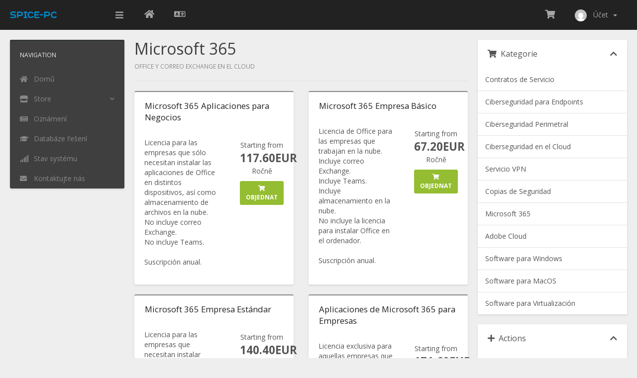

--- FILE ---
content_type: text/html; charset=utf-8
request_url: https://areadeclientes.spice-pc.com/index.php?rp=%2Fstore%2Fmicrosoft-365&language=czech
body_size: 6973
content:
<!DOCTYPE html>
<html lang="en">
    <head>
        <meta charset="utf-8" />
        <meta http-equiv="X-UA-Compatible" content="IE=edge">
        <meta name="viewport" content="width=device-width, initial-scale=1">
        <title>Nákupní Košík - SPICE-PC</title>

        <link href="https://fonts.googleapis.com/css2?family=Open+Sans:ital,wght@0,300;0,400;0,700;1,300;1,400;1,700&amp;display=swap" rel="stylesheet">
<!-- <link href="/assets/css/fontawesome-all.min.css" rel="stylesheet"> -->
<link href="/templates/swiftmodders/css/swiftmodders.css?v=d41d8c" rel="stylesheet">
<script type="6b31ed2be53df7cd348b50f0-text/javascript">
    var csrfToken = 'a2d3dfc19737acf76c278adfe9e4722fb9049107',
        markdownGuide = 'Markdown Guide',
        locale = 'en',
        saved = 'saved',
        saving = 'autosaving',
		whmcsBaseUrl = "",
        requiredText = 'Required',
        recaptchaSiteKey = "";
</script>
<script src="/templates/swiftmodders/js/swiftmodders.min.js?v=d41d8c" type="6b31ed2be53df7cd348b50f0-text/javascript"></script>
        
    </head>
    <body data-phone-cc-input="1">
        
        <div class="sm-loading-container">
            <div class="sm-loading">
                <div class="loader">
                    <svg class="circular" viewBox="25 25 50 50">
                        <circle class="path" cx="50" cy="50" r="20" fill="none" stroke-width="2" stroke-miterlimit="10" />
                    </svg>
                </div>
            </div>
        </div>
                    <div id="sm-mmenu-helper">
                <div class="sm-header-container">
                    <div class="sm-header">
                        <div class="sm-brand">
                            <div class="sm-mobile-trigger"><a href="#sm-nav"><i class="fas" aria-hidden="true"></i></a></div>
                            <div class="sm-logo"><a href="/"><img class="img-responsive" src="https://areadeclientes.spice-pc.com/templates/swiftmodders/img/logo-color.png" alt="SPICE-PC"></a></div>
                                                            <div class="sm-trigger"><a class="menu-handler"><i class="fas fa-bars"></i></a></div>                                                    </div>
                        <div class="sm-options">
                            <ul class="pull-left sm-option-menu">
                                <li class="sm-website"><a href="https://www.spice-pc.com" data-toggle="tooltip" data-placement="bottom" title="Back to SPICE-PC"><i class="fas fa-home"></i> <span class="text">Back to SPICE-PC</span></a></li>
                                                                    <li class="sm-language" data-toggle="tooltip" data-placement="bottom" title="Choose language"><a class="quick-nav" data-toggle="modal" data-target="#languageChooserModal"><i class="far fa-language"></i> <span class="text">Čeština</span></a></li>
                                                            </ul>
                            <ul class="pull-right sm-option-menu">
                                <li class="sm-config dropdown" data-toggle="tooltip" data-placement="bottom" title="Konfigurace"><a class="dropdown-toggle" id="configMenu" data-toggle="dropdown" aria-haspopup="true" aria-expanded="false"><i class="fas fa-cog"></i> <span class="text">Konfigurace</span></a>
                                    <ul class="dropdown-menu dropdown-menu-right" aria-labelledby="configMenu">
                                                                                    <li class="sm-language"><a class="quick-nav" data-toggle="modal" data-target="#languageChooserModal"><i class="far fa-language"></i> Čeština</a></li>
                                                                                <li class="sm-website"><a href="https://www.spice-pc.com"><i class="fas fa-home"></i> Back to Array</a></li>
                                    </ul>
                                </li>
                                                                <li class="sm-cart" data-toggle="tooltip" data-placement="bottom" title="Zobrazit košík"><a href="/cart.php?a=view" class="quick-nav"><i class="fas fa-shopping-cart"></i> <span class="text">Zobrazit košík</span></a></li>
                                    <li menuItemName="Account" class="sm-user dropdown" id="Secondary_Navbar-Account">
        <a  id="userMenu" class="dropdown-toggle" href="#" data-toggle="dropdown" aria-haspopup="true" aria-expanded="false">
            <img src="https://www.gravatar.com/avatar/d41d8cd98f00b204e9800998ecf8427e?s=48&d=mm" alt="" />&nbsp;
            <span>Účet</span>
            &nbsp;<b class="caret"></b>        </a>
                    <ul class="dropdown-menu dropdown-menu-right" aria-labelledby="userMenu">
                            <li menuItemName="Login" id="Secondary_Navbar-Account-Login">
                    <a href="/clientarea.php">
                        						Přihlášení
                                            </a>
                </li>
                            <li menuItemName="Divider" class="dropdown-item nav-divider divider" id="Secondary_Navbar-Account-Divider">
                    <a href="">
                        						-----
                                            </a>
                </li>
                            <li menuItemName="Forgot Password?" id="Secondary_Navbar-Account-Forgot_Password?">
                    <a href="/index.php/password/reset">
                        						Zapomněli jste heslo?
                                            </a>
                </li>
                        </ul>
            </li>
                                                            </ul>
                        </div>
                    </div>
                                    </div>
                                    <div class="sm-page-container">
                                                    <nav class="sm-nav" role="navigation">
                                <div id="sm-nav"><span class="heading">Navigation</span>
                                    <ul id="menu">
                                            <li menuItemName="Home" class="" id="Primary_Navbar-Home">
        <a href="/index.php">
            <i class="fas fa-home"></i>&nbsp;			<span class="menuName">Domů</span>
                                </a>
            </li>
    <li menuItemName="Store" class="has-children" id="Primary_Navbar-Store">
        <a href="#">
            <i class="fas fa-store"></i>&nbsp;			<span class="menuName">Store</span>
                        &nbsp;<b class="caret"></b>        </a>
                    <ul class="sm-dropdown">
				<li class="heading">Store</li>
                            <li menuItemName="Browse Products Services" id="Primary_Navbar-Store-Browse_Products_Services">
                    <a href="/index.php/store">
                        						Browse All
                                            </a>
                </li>
                            <li menuItemName="Shop Divider 1" class="nav-divider" id="Primary_Navbar-Store-Shop_Divider_1">
                    <a href="">
                        						-----
                                            </a>
                </li>
                            <li menuItemName="Contratos de Servicio" id="Primary_Navbar-Store-Contratos_de_Servicio">
                    <a href="/index.php/store/contratos-de-servicio">
                        						Contratos de Servicio
                                            </a>
                </li>
                            <li menuItemName="Ciberseguridad para Endpoints" id="Primary_Navbar-Store-Ciberseguridad_para_Endpoints">
                    <a href="/index.php/store/seguridad-del-puesto-de-trabajo">
                        						Ciberseguridad para Endpoints
                                            </a>
                </li>
                            <li menuItemName="Ciberseguridad Perimetral" id="Primary_Navbar-Store-Ciberseguridad_Perimetral">
                    <a href="/index.php/store/seguridad-perimetral">
                        						Ciberseguridad Perimetral
                                            </a>
                </li>
                            <li menuItemName="Ciberseguridad en el Cloud" id="Primary_Navbar-Store-Ciberseguridad_en_el_Cloud">
                    <a href="/index.php/store/seguridad-en-el-cloud">
                        						Ciberseguridad en el Cloud
                                            </a>
                </li>
                            <li menuItemName="Servicio VPN" id="Primary_Navbar-Store-Servicio_VPN">
                    <a href="/index.php/store/servicio-vpn">
                        						Servicio VPN
                                            </a>
                </li>
                            <li menuItemName="Copias de Seguridad" id="Primary_Navbar-Store-Copias_de_Seguridad">
                    <a href="/index.php/store/seguridad-de-los-datos">
                        						Copias de Seguridad
                                            </a>
                </li>
                            <li menuItemName="Microsoft 365" id="Primary_Navbar-Store-Microsoft_365">
                    <a href="/index.php/store/microsoft-365">
                        						Microsoft 365
                                            </a>
                </li>
                            <li menuItemName="Adobe Cloud" id="Primary_Navbar-Store-Adobe_Cloud">
                    <a href="/index.php/store/adobe">
                        						Adobe Cloud
                                            </a>
                </li>
                            <li menuItemName="Software para Windows" id="Primary_Navbar-Store-Software_para_Windows">
                    <a href="/index.php/store/software-para-windows">
                        						Software para Windows
                                            </a>
                </li>
                            <li menuItemName="Software para MacOS" id="Primary_Navbar-Store-Software_para_MacOS">
                    <a href="/index.php/store/licencias-de-software-sam">
                        						Software para MacOS
                                            </a>
                </li>
                            <li menuItemName="Software para Virtualización" id="Primary_Navbar-Store-Software_para_Virtualización">
                    <a href="/index.php/store/vmware-vsphere">
                        						Software para Virtualización
                                            </a>
                </li>
                        </ul>
            </li>
    <li menuItemName="Announcements" class="" id="Primary_Navbar-Announcements">
        <a href="/index.php/announcements">
            <i class="fas fa-newspaper"></i>&nbsp;			<span class="menuName">Oznámení</span>
                                </a>
            </li>
    <li menuItemName="Knowledgebase" class="" id="Primary_Navbar-Knowledgebase">
        <a href="/index.php/knowledgebase">
            <i class="fas fa-graduation-cap"></i>&nbsp;			<span class="menuName">Databáze řešení</span>
                                </a>
            </li>
    <li menuItemName="Network Status" class="" id="Primary_Navbar-Network_Status">
        <a href="/serverstatus.php">
            <i class="fas fa-signal"></i>&nbsp;			<span class="menuName">Stav systému</span>
                                </a>
            </li>
    <li menuItemName="Contact Us" class="" id="Primary_Navbar-Contact_Us">
        <a href="/contact.php">
            <i class="fas fa-envelope"></i>&nbsp;			<span class="menuName">Kontaktujte nás</span>
                                </a>
            </li>
                                    </ul>
                                </div>
                            </nav>
                                                                                                                                    

<script type="6b31ed2be53df7cd348b50f0-text/javascript" src="/templates/orderforms/swiftmodders_cart/js/scripts.min.js?v=adeb2d"></script><div id="order-standard_cart" class="sm-content-container">
    <div class="sm-content sidebar-active">
        <div class="sm-page-heading">
            <h1>Microsoft 365</h1>
                            <small>Office y correo Exchange en el cloud</small>
                    </div>
                <div class="categories-collapsed visible-xs visible-sm clearfix">
    <div class="form-inline">
        <form>
            <select name="gid" id="gidForm" onchange="if (!window.__cfRLUnblockHandlers) return false; javascript:redirectToCartPage()" class="form-control" data-cf-modified-6b31ed2be53df7cd348b50f0-="">>
                <optgroup label="Product Categories">
                                            <option value="/index.php/store/contratos-de-servicio" >Contratos de Servicio</option>
                                            <option value="/index.php/store/seguridad-del-puesto-de-trabajo" >Ciberseguridad para Endpoints</option>
                                            <option value="/index.php/store/seguridad-perimetral" >Ciberseguridad Perimetral</option>
                                            <option value="/index.php/store/seguridad-en-el-cloud" >Ciberseguridad en el Cloud</option>
                                            <option value="/index.php/store/servicio-vpn" >Servicio VPN</option>
                                            <option value="/index.php/store/seguridad-de-los-datos" >Copias de Seguridad</option>
                                            <option value="/index.php/store/microsoft-365"  selected="selected" >Microsoft 365</option>
                                            <option value="/index.php/store/adobe" >Adobe Cloud</option>
                                            <option value="/index.php/store/software-para-windows" >Software para Windows</option>
                                            <option value="/index.php/store/licencias-de-software-sam" >Software para MacOS</option>
                                            <option value="/index.php/store/vmware-vsphere" >Software para Virtualización</option>
                                    </optgroup>
                <optgroup label="Actions">
                                                                                <option value="/cart.php?a=view" >Zobrazit košík</option>
                </optgroup>
            </select>
        </form>
    </div>
    </div>

<script type="6b31ed2be53df7cd348b50f0-text/javascript">
    function redirectToCartPage() {
        var path = jQuery('#gidForm').val();
        if (path) {
            window.location.href = path;
        }
    }
</script>        <div class="products" id="products">
            <div class="row row-eq-height">                     <div class="col-md-6">
                        <div class="product clearfix" id="product1" data-mh="product">
                            <header> <span id="product1-name">Microsoft 365 Aplicaciones para Negocios</span>  </header>
                            <div class="product-desc">                                     <p id="product1-description"> Licencia para las empresas que sólo necesitan instalar las aplicaciones de Office en distintos dispositivos, así como almacenamiento de archivos en la nube. <br />
No incluye correo Exchange.<br />
No incluye Teams.<br><br />
Suscripción anual.<br />
 </p>
                                                                <ul>
                                                                    </ul>
                            </div>
                            <footer>
                                <div class="product-pricing" id="product1-price">                                                                                     Starting from <br />
                                         <span class="price">117.60EUR</span> <br />
                                                                                    Ročně
                                                                                <br>
                                                                             </div>
                                <a href="/cart.php?a=add&pid=31" class="btn btn-success btn-sm" id="product1-order-button"> <i class="fas fa-shopping-cart"></i> Objednat </a>
                            </footer>
                        </div>
                    </div>
                                                        <div class="col-md-6">
                        <div class="product clearfix" id="product2" data-mh="product">
                            <header> <span id="product2-name">Microsoft 365 Empresa Básico</span>  </header>
                            <div class="product-desc">                                     <p id="product2-description"> Licencia de Office para las empresas que trabajan en la nube. <br />
Incluye correo Exchange.<br />
Incluye Teams.<br />
Incluye almacenamiento en la nube.<br />
No incluye la licencia para instalar Office en el ordenador.<br><br />
Suscripción anual.<br />
 </p>
                                                                <ul>
                                                                    </ul>
                            </div>
                            <footer>
                                <div class="product-pricing" id="product2-price">                                                                                     Starting from <br />
                                         <span class="price">67.20EUR</span> <br />
                                                                                    Ročně
                                                                                <br>
                                                                             </div>
                                <a href="/cart.php?a=add&pid=156" class="btn btn-success btn-sm" id="product2-order-button"> <i class="fas fa-shopping-cart"></i> Objednat </a>
                            </footer>
                        </div>
                    </div>
                     </div>
                <div class="row row-eq-height">                                     <div class="col-md-6">
                        <div class="product clearfix" id="product3" data-mh="product">
                            <header> <span id="product3-name">Microsoft 365 Empresa Estándar</span>  </header>
                            <div class="product-desc">                                     <p id="product3-description"> Licencia para las empresas que necesitan instalar Office en todos los dispositivos, además de correo Exchange, Teams, almacenamiento en la nube, reuniones online y chat.<br><br />
Suscripción anual.<br />
 </p>
                                                                <ul>
                                                                    </ul>
                            </div>
                            <footer>
                                <div class="product-pricing" id="product3-price">                                                                                     Starting from <br />
                                         <span class="price">140.40EUR</span> <br />
                                                                                    Ročně
                                                                                <br>
                                                                             </div>
                                <a href="/cart.php?a=add&pid=32" class="btn btn-success btn-sm" id="product3-order-button"> <i class="fas fa-shopping-cart"></i> Objednat </a>
                            </footer>
                        </div>
                    </div>
                                                        <div class="col-md-6">
                        <div class="product clearfix" id="product4" data-mh="product">
                            <header> <span id="product4-name">Aplicaciones de Microsoft 365 para Empresas</span>  </header>
                            <div class="product-desc">                                     <p id="product4-description"> Licencia exclusiva para aquellas empresas que necesitan instalar las aplicaciones de Office en un Terminal Server (RDP).<br />
No incluye correo Exchange.<br />
No incluye Teams.<br><br />
Suscripción anual.<br />
 </p>
                                                                <ul>
                                                                    </ul>
                            </div>
                            <footer>
                                <div class="product-pricing" id="product4-price">                                                                                     Starting from <br />
                                         <span class="price">171.60EUR</span> <br />
                                                                                    Ročně
                                                                                <br>
                                                                             </div>
                                <a href="/cart.php?a=add&pid=28" class="btn btn-success btn-sm" id="product4-order-button"> <i class="fas fa-shopping-cart"></i> Objednat </a>
                            </footer>
                        </div>
                    </div>
                     </div>
                <div class="row row-eq-height">                                     <div class="col-md-6">
                        <div class="product clearfix" id="product5" data-mh="product">
                            <header> <span id="product5-name">Exchange Online Plan 1</span>  </header>
                            <div class="product-desc">                                     <p id="product5-description"> Correo electrónico Exchange con un buzón de 50 GB por usuario. <br />
Está alojado en la nube de Microsoft y es compatible con los clientes de correo más utilizados. <br><br />
Suscripción anual.<br />
 </p>
                                                                <ul>
                                                                    </ul>
                            </div>
                            <footer>
                                <div class="product-pricing" id="product5-price">                                                                                     Starting from <br />
                                         <span class="price">44.40EUR</span> <br />
                                                                                    Ročně
                                                                                <br>
                                                                             </div>
                                <a href="/cart.php?a=add&pid=55" class="btn btn-success btn-sm" id="product5-order-button"> <i class="fas fa-shopping-cart"></i> Objednat </a>
                            </footer>
                        </div>
                    </div>
                                                        <div class="col-md-6">
                        <div class="product clearfix" id="product6" data-mh="product">
                            <header> <span id="product6-name"> Exchange Online Plan 2</span>  </header>
                            <div class="product-desc">                                     <p id="product6-description"> Correo electrónico Exchange con un buzón de 100 GB por usuario. <br />
Está alojado en la nube de Microsoft y es compatible con los clientes de correo más utilizados. <br><br />
Suscripción anual.<br />
 </p>
                                                                <ul>
                                                                    </ul>
                            </div>
                            <footer>
                                <div class="product-pricing" id="product6-price">                                                                                     Starting from <br />
                                         <span class="price">90.00EUR</span> <br />
                                                                                    Ročně
                                                                                <br>
                                                                             </div>
                                <a href="/cart.php?a=add&pid=83" class="btn btn-success btn-sm" id="product6-order-button"> <i class="fas fa-shopping-cart"></i> Objednat </a>
                            </footer>
                        </div>
                    </div>
                     </div>
                <div class="row row-eq-height">                                     <div class="col-md-6">
                        <div class="product clearfix" id="product7" data-mh="product">
                            <header> <span id="product7-name">Microsoft 365 Empresa Estándar Premium</span>  </header>
                            <div class="product-desc">                                     <p id="product7-description"> Licencia exclusiva para aquellas empresas que necesitan instalar las aplicaciones de Office en un Terminal Server (RDP).<br />
Incluye correo Exchange y Teams.<br><br />
Incluye protección avanzada contra ciberamenazas y administración de dispositivos con Intune y Azure Information Protection.<br><br />
Suscripción anual.<br />
 </p>
                                                                <ul>
                                                                    </ul>
                            </div>
                            <footer>
                                <div class="product-pricing" id="product7-price">                                                                                     Starting from <br />
                                         <span class="price">247.20EUR</span> <br />
                                                                                    Ročně
                                                                                <br>
                                                                             </div>
                                <a href="/cart.php?a=add&pid=155" class="btn btn-success btn-sm" id="product7-order-button"> <i class="fas fa-shopping-cart"></i> Objednat </a>
                            </footer>
                        </div>
                    </div>
                                                        <div class="col-md-6">
                        <div class="product clearfix" id="product8" data-mh="product">
                            <header> <span id="product8-name">Microsoft Project Plan 3</span>  </header>
                            <div class="product-desc">                                     <p id="product8-description"> Gestión avanzada de proyectos.<br><br />
Suscripción anual.<br />
 </p>
                                                                <ul>
                                                                    </ul>
                            </div>
                            <footer>
                                <div class="product-pricing" id="product8-price">                                          <span class="price">404.64EUR</span> <br />
                                                                                    Ročně
                                                                                <br>
                                                                             </div>
                                <a href="/cart.php?a=add&pid=176" class="btn btn-success btn-sm" id="product8-order-button"> <i class="fas fa-shopping-cart"></i> Objednat </a>
                            </footer>
                        </div>
                    </div>
                     </div>
                <div class="row row-eq-height">                                     <div class="col-md-6">
                        <div class="product clearfix" id="product9" data-mh="product">
                            <header> <span id="product9-name">Microsoft Visio Plan 2</span>  </header>
                            <div class="product-desc">                                     <p id="product9-description"> Diseño y documentación de instalaciones comerciales e industriales.<br><br />
Suscripción anual.<br />
 </p>
                                                                <ul>
                                                                    </ul>
                            </div>
                            <footer>
                                <div class="product-pricing" id="product9-price">                                          <span class="price">201.60EUR</span> <br />
                                                                                    Ročně
                                                                                <br>
                                                                             </div>
                                <a href="/cart.php?a=add&pid=177" class="btn btn-success btn-sm" id="product9-order-button"> <i class="fas fa-shopping-cart"></i> Objednat </a>
                            </footer>
                        </div>
                    </div>
                                                        <div class="col-md-6">
                        <div class="product clearfix" id="product10" data-mh="product">
                            <header> <span id="product10-name">Copilot para Microsoft 365</span>  </header>
                            <div class="product-desc">                                     <p id="product10-description"> Copilot es la IA de Microsoft<br><br />
Se integra al 100% con Teams, Word, Outlook, PowerPoint, Excel y otras aplicaciones de Microsoft 365.<br><br />
Chat con tecnología IA de Microsoft.<br><br />
Suscripción anual.<br />
 </p>
                                                                <ul>
                                                                    </ul>
                            </div>
                            <footer>
                                <div class="product-pricing" id="product10-price">                                          <span class="price">337.20EUR</span> <br />
                                                                                    Ročně
                                                                                <br>
                                                                             </div>
                                <a href="/cart.php?a=add&pid=215" class="btn btn-success btn-sm" id="product10-order-button"> <i class="fas fa-shopping-cart"></i> Objednat </a>
                            </footer>
                        </div>
                    </div>
                     </div>
                <div class="row row-eq-height">                                     <div class="col-md-6">
                        <div class="product clearfix" id="product11" data-mh="product">
                            <header> <span id="product11-name">Power BI Pro</span>  </header>
                            <div class="product-desc">                                     <p id="product11-description"> Convierte los datos en objetos visuales con herramientas avanzadas de análisis de datos.<br />
Incluye funcionalidades de inteligencia artificial y una herramienta de creación de informes.<br><br />
Suscripción anual.<br />
 </p>
                                                                <ul>
                                                                    </ul>
                            </div>
                            <footer>
                                <div class="product-pricing" id="product11-price">                                          <span class="price">112.80EUR</span> <br />
                                                                                    Ročně
                                                                                <br>
                                                                             </div>
                                <a href="/cart.php?a=add&pid=231" class="btn btn-success btn-sm" id="product11-order-button"> <i class="fas fa-shopping-cart"></i> Objednat </a>
                            </footer>
                        </div>
                    </div>
                                                        <div class="col-md-6">
                        <div class="product clearfix" id="product12" data-mh="product">
                            <header> <span id="product12-name">Power BI Premium</span>  </header>
                            <div class="product-desc">                                     <p id="product12-description"> Esta suscripción permite a los desarrolladores de aplicaciones insertar informes interactivos sin tener que crear sus propios controles y objetos visuales de datos.<br />
Incluye almacenamiento hasta 100 TB.<br><br />
Suscripción anual.<br />
 </p>
                                                                <ul>
                                                                    </ul>
                            </div>
                            <footer>
                                <div class="product-pricing" id="product12-price">                                          <span class="price">270.00EUR</span> <br />
                                                                                    Ročně
                                                                                <br>
                                                                             </div>
                                <a href="/cart.php?a=add&pid=243" class="btn btn-success btn-sm" id="product12-order-button"> <i class="fas fa-shopping-cart"></i> Objednat </a>
                            </footer>
                        </div>
                    </div>
                     </div>
                <div class="row row-eq-height">                  </div>
        </div>
    </div>
</div>
<div class="sm-sidebar hidden-xs hidden-sm"><div menuItemName="Categories" class="panel panel-sidebar">
  <div class="panel-heading">
    <h3 class="panel-title">  <i class="fas fa-shopping-cart"></i>&nbsp;
            
      Kategorie
      
       <i class="fas fa-chevron-up panel-minimise pull-right"></i></h3>
  </div>
    
    <div class="list-group">      <a menuItemName="Contratos de Servicio" href="/index.php/store/contratos-de-servicio" class="list-group-item" id="Secondary_Sidebar-Categories-Contratos_de_Servicio">
        
    Contratos de Servicio
    
     </a>          <a menuItemName="Ciberseguridad para Endpoints" href="/index.php/store/seguridad-del-puesto-de-trabajo" class="list-group-item" id="Secondary_Sidebar-Categories-Ciberseguridad_para_Endpoints">
        
    Ciberseguridad para Endpoints
    
     </a>          <a menuItemName="Ciberseguridad Perimetral" href="/index.php/store/seguridad-perimetral" class="list-group-item" id="Secondary_Sidebar-Categories-Ciberseguridad_Perimetral">
        
    Ciberseguridad Perimetral
    
     </a>          <a menuItemName="Ciberseguridad en el Cloud" href="/index.php/store/seguridad-en-el-cloud" class="list-group-item" id="Secondary_Sidebar-Categories-Ciberseguridad_en_el_Cloud">
        
    Ciberseguridad en el Cloud
    
     </a>          <a menuItemName="Servicio VPN" href="/index.php/store/servicio-vpn" class="list-group-item" id="Secondary_Sidebar-Categories-Servicio_VPN">
        
    Servicio VPN
    
     </a>          <a menuItemName="Copias de Seguridad" href="/index.php/store/seguridad-de-los-datos" class="list-group-item" id="Secondary_Sidebar-Categories-Copias_de_Seguridad">
        
    Copias de Seguridad
    
     </a>          <a menuItemName="Microsoft 365" href="/index.php/store/microsoft-365" class="list-group-item" id="Secondary_Sidebar-Categories-Microsoft_365">
        
    Microsoft 365
    
     </a>          <a menuItemName="Adobe Cloud" href="/index.php/store/adobe" class="list-group-item" id="Secondary_Sidebar-Categories-Adobe_Cloud">
        
    Adobe Cloud
    
     </a>          <a menuItemName="Software para Windows" href="/index.php/store/software-para-windows" class="list-group-item" id="Secondary_Sidebar-Categories-Software_para_Windows">
        
    Software para Windows
    
     </a>          <a menuItemName="Software para MacOS" href="/index.php/store/licencias-de-software-sam" class="list-group-item" id="Secondary_Sidebar-Categories-Software_para_MacOS">
        
    Software para MacOS
    
     </a>          <a menuItemName="Software para Virtualización" href="/index.php/store/vmware-vsphere" class="list-group-item" id="Secondary_Sidebar-Categories-Software_para_Virtualización">
        
    Software para Virtualización
    
     </a>      </div>
    
   </div>
<div menuItemName="Actions" class="panel panel-sidebar">
  <div class="panel-heading">
    <h3 class="panel-title">  <i class="fas fa-plus"></i>&nbsp;
            
      Actions
      
       <i class="fas fa-chevron-up panel-minimise pull-right"></i></h3>
  </div>
    
    <div class="list-group">      <a menuItemName="View Cart" href="/cart.php?a=view" class="list-group-item" id="Secondary_Sidebar-Actions-View_Cart">
     <i class="fas fa-shopping-cart fa-fw"></i>&nbsp;
        
    Zobrazit košík
    
     </a>      </div>
    
   </div>
 </div>

<div class="clear"></div>
<div class="sm-footer">
    <div class="sm-copyright">Copyright &copy; 2026 SPICE-PC. All Rights Reserved.</div>
    </div>
</div>
</div>
<div class="modal fade" id="languageChooserModal" tabindex="-1" role="dialog" aria-hidden="true">
    <div class="modal-dialog">
        <div class="modal-content panel-primary">
            <div class="modal-header panel-heading">
                <button type="button" class="close" data-dismiss="modal"> <span aria-hidden="true">&times;</span> <span class="sr-only">Close</span> </button>
                <h4 class="modal-title"><i class="far fa-language"></i> Choose language</h4>
            </div>
            <div class="modal-body panel-body">
                <div class="row">                     <div class="col-md-4"><a href="/index.php?rp=%2Fstore%2Fmicrosoft-365&language=arabic">العربية</a></div>
                                        <div class="col-md-4"><a href="/index.php?rp=%2Fstore%2Fmicrosoft-365&language=azerbaijani">Azerbaijani</a></div>
                                        <div class="col-md-4"><a href="/index.php?rp=%2Fstore%2Fmicrosoft-365&language=catalan">Català</a></div>
                                        <div class="col-md-4"><a href="/index.php?rp=%2Fstore%2Fmicrosoft-365&language=chinese">中文</a></div>
                                        <div class="col-md-4"><a href="/index.php?rp=%2Fstore%2Fmicrosoft-365&language=croatian">Hrvatski</a></div>
                                        <div class="col-md-4"><a href="/index.php?rp=%2Fstore%2Fmicrosoft-365&language=czech">Čeština</a></div>
                                        <div class="col-md-4"><a href="/index.php?rp=%2Fstore%2Fmicrosoft-365&language=danish">Dansk</a></div>
                                        <div class="col-md-4"><a href="/index.php?rp=%2Fstore%2Fmicrosoft-365&language=dutch">Nederlands</a></div>
                                        <div class="col-md-4"><a href="/index.php?rp=%2Fstore%2Fmicrosoft-365&language=english">English</a></div>
                                        <div class="col-md-4"><a href="/index.php?rp=%2Fstore%2Fmicrosoft-365&language=estonian">Estonian</a></div>
                                        <div class="col-md-4"><a href="/index.php?rp=%2Fstore%2Fmicrosoft-365&language=farsi">Persian</a></div>
                                        <div class="col-md-4"><a href="/index.php?rp=%2Fstore%2Fmicrosoft-365&language=french">Français</a></div>
                                        <div class="col-md-4"><a href="/index.php?rp=%2Fstore%2Fmicrosoft-365&language=german">Deutsch</a></div>
                                        <div class="col-md-4"><a href="/index.php?rp=%2Fstore%2Fmicrosoft-365&language=hebrew">עברית</a></div>
                                        <div class="col-md-4"><a href="/index.php?rp=%2Fstore%2Fmicrosoft-365&language=hungarian">Magyar</a></div>
                                        <div class="col-md-4"><a href="/index.php?rp=%2Fstore%2Fmicrosoft-365&language=italian">Italiano</a></div>
                                        <div class="col-md-4"><a href="/index.php?rp=%2Fstore%2Fmicrosoft-365&language=macedonian">Macedonian</a></div>
                                        <div class="col-md-4"><a href="/index.php?rp=%2Fstore%2Fmicrosoft-365&language=norwegian">Norwegian</a></div>
                                        <div class="col-md-4"><a href="/index.php?rp=%2Fstore%2Fmicrosoft-365&language=portuguese-br">Português</a></div>
                                        <div class="col-md-4"><a href="/index.php?rp=%2Fstore%2Fmicrosoft-365&language=portuguese-pt">Português</a></div>
                                        <div class="col-md-4"><a href="/index.php?rp=%2Fstore%2Fmicrosoft-365&language=romanian">Română</a></div>
                                        <div class="col-md-4"><a href="/index.php?rp=%2Fstore%2Fmicrosoft-365&language=russian">Русский</a></div>
                                        <div class="col-md-4"><a href="/index.php?rp=%2Fstore%2Fmicrosoft-365&language=spanish">Español</a></div>
                                        <div class="col-md-4"><a href="/index.php?rp=%2Fstore%2Fmicrosoft-365&language=swedish">Svenska</a></div>
                                        <div class="col-md-4"><a href="/index.php?rp=%2Fstore%2Fmicrosoft-365&language=turkish">Türkçe</a></div>
                                        <div class="col-md-4"><a href="/index.php?rp=%2Fstore%2Fmicrosoft-365&language=ukranian">Українська</a></div>
                     </div>
            </div>
            <div class="modal-footer panel-footer">
                <button type="button" class="btn btn-default" data-dismiss="modal">Close</button>
            </div>
        </div>
    </div>
</div>
<div id="fullpage-overlay" class="hidden">
    <div class="outer-wrapper">
        <div class="inner-wrapper">
            <img src="/assets/img/overlay-spinner.svg">
            <br>
            <span class="msg"></span>
        </div>
    </div>
</div>
<div class="modal system-modal fade" id="modalAjax" tabindex="-1" role="dialog" aria-hidden="true">
    <div class="modal-dialog">
        <div class="modal-content panel-primary">
            <div class="modal-header panel-heading">
                <button type="button" class="close" data-dismiss="modal"> <span aria-hidden="true">&times;</span> <span class="sr-only">Close</span> </button>
                <h4 class="modal-title">Title</h4>
            </div>
            <div class="modal-body panel-body"> Nahrávání... </div>
            <div class="modal-footer panel-footer">
                <div class="pull-left loader"> <i class="fas fa-circle-notch fa-spin"></i> Nahrávání... </div>
                <button type="button" class="btn btn-default" data-dismiss="modal"> Close </button>
                <button type="button" class="btn btn-primary modal-submit"> Submit </button>
            </div>
        </div>
    </div>
</div>
<form action="#" id="frmGeneratePassword" class="form-horizontal">
    <div class="modal fade" id="modalGeneratePassword">
        <div class="modal-dialog">
            <div class="modal-content panel-primary">
                <div class="modal-header panel-heading">
                    <button type="button" class="close" data-dismiss="modal" aria-label="Close"><span aria-hidden="true">&times;</span></button>
                    <h4 class="modal-title">
                        Generate Password
                    </h4>
                </div>
                <div class="modal-body">
                    <div class="alert alert-danger hidden" id="generatePwLengthError">
                        Please enter a number between 8 and 64 for the password length
                    </div>
                    <div class="form-group">
                        <label for="generatePwLength" class="col-sm-4 control-label">Password Length</label>
                        <div class="col-sm-8">
                            <input type="number" min="8" max="64" value="12" step="1" class="form-control input-inline input-inline-100" id="inputGeneratePasswordLength">
                        </div>
                    </div>
                    <div class="form-group">
                        <label for="generatePwOutput" class="col-sm-4 control-label">Generated Password</label>
                        <div class="col-sm-8">
                            <input type="text" class="form-control" id="inputGeneratePasswordOutput">
                        </div>
                    </div>
                    <div class="row">
                        <div class="col-sm-8 col-sm-offset-4">
                            <button type="submit" class="btn btn-default btn-sm">
                                <i class="fas fa-plus fa-fw"></i>
                                Generate new password
                            </button>
                            <button type="button" class="btn btn-default btn-sm copy-to-clipboard" data-clipboard-target="#inputGeneratePasswordOutput">
                                <img src="/assets/img/clippy.svg" alt="Copy to clipboard" width="15">
                                Copy
                            </button>
                        </div>
                    </div>
                </div>
                <div class="modal-footer">
                    <button type="button" class="btn btn-default" data-dismiss="modal">
                        Close
                    </button>
                    <button type="button" class="btn btn-primary" id="btnGeneratePasswordInsert" data-clipboard-target="#inputGeneratePasswordOutput">
                        Copy to clipboard and Insert
                    </button>
                </div>
            </div>
        </div>
    </div>
</form>

<a href="#top" class="sm-top" title="Back to Top"><i class="far fa-angle-up"></i></a>
<script src="/cdn-cgi/scripts/7d0fa10a/cloudflare-static/rocket-loader.min.js" data-cf-settings="6b31ed2be53df7cd348b50f0-|49" defer></script><script>(function(){function c(){var b=a.contentDocument||a.contentWindow.document;if(b){var d=b.createElement('script');d.innerHTML="window.__CF$cv$params={r:'9c61658efbb5fa14',t:'MTc2OTc4MDU4OQ=='};var a=document.createElement('script');a.src='/cdn-cgi/challenge-platform/scripts/jsd/main.js';document.getElementsByTagName('head')[0].appendChild(a);";b.getElementsByTagName('head')[0].appendChild(d)}}if(document.body){var a=document.createElement('iframe');a.height=1;a.width=1;a.style.position='absolute';a.style.top=0;a.style.left=0;a.style.border='none';a.style.visibility='hidden';document.body.appendChild(a);if('loading'!==document.readyState)c();else if(window.addEventListener)document.addEventListener('DOMContentLoaded',c);else{var e=document.onreadystatechange||function(){};document.onreadystatechange=function(b){e(b);'loading'!==document.readyState&&(document.onreadystatechange=e,c())}}}})();</script><script defer src="https://static.cloudflareinsights.com/beacon.min.js/vcd15cbe7772f49c399c6a5babf22c1241717689176015" integrity="sha512-ZpsOmlRQV6y907TI0dKBHq9Md29nnaEIPlkf84rnaERnq6zvWvPUqr2ft8M1aS28oN72PdrCzSjY4U6VaAw1EQ==" data-cf-beacon='{"version":"2024.11.0","token":"6b295a00317148399c58c1772f08b34e","server_timing":{"name":{"cfCacheStatus":true,"cfEdge":true,"cfExtPri":true,"cfL4":true,"cfOrigin":true,"cfSpeedBrain":true},"location_startswith":null}}' crossorigin="anonymous"></script>
</body>

</html>

--- FILE ---
content_type: text/html; charset=utf-8
request_url: https://areadeclientes.spice-pc.com/index.php?rp=/announcements/twitterfeed
body_size: 287
content:
<a class="twitter-timeline" href="https://twitter.com/" data-height="600" data-chrome="noheader nofooter" data-dnt="true">Tweets by </a>

<script async src="https://platform.twitter.com/widgets.js" charset="utf-8"></script>


<script>
    var observerConfig = { attributes: true, childList: true, subtree: true },
        observerTwitterWidget = new MutationObserver(removeRetweets),
        elementsWaitTimeout = null;

    function removeRetweets() {
        jQuery('#twitter-widget-0')
            .contents()
            .find('.timeline-Tweet--isRetweet')
            .parent('li')
            .remove();
    }

    function addTwitterWidgetObserverWhenNodeAvailable() {
        if (elementsWaitTimeout) {
            clearTimeout(elementsWaitTimeout);
        }

        var targetTwitterWidget = document.getElementById('twitter-widget-0');

        if (!targetTwitterWidget) {
            elementsWaitTimeout = window.setTimeout(addTwitterWidgetObserverWhenNodeAvailable, 500);
            return;
        }

        var targetTimelineTweets = targetTwitterWidget
            .contentWindow
            .document
            .getElementsByClassName('timeline-TweetList')[0];

        if (!targetTimelineTweets) {
            elementsWaitTimeout = window.setTimeout(addTwitterWidgetObserverWhenNodeAvailable, 500);
            return;
        }

        jQuery('#twitter-widget-0').contents().find('head').append('<style>.timeline-Tweet-text {font-size: 18px !important; line-height: 25px !important; margin-bottom: 0px !important;}</style>');

        removeRetweets();

        observerTwitterWidget.observe(targetTimelineTweets, observerConfig);
    }

    addTwitterWidgetObserverWhenNodeAvailable();
</script>


<p>
    Následovat @<a href="https://twitter.com/" target="_blank"></a> pro získání nejnovějších aktualizací, novinek &amp; nabídek
</p>

--- FILE ---
content_type: application/javascript; charset=UTF-8
request_url: https://areadeclientes.spice-pc.com/cdn-cgi/challenge-platform/h/b/scripts/jsd/d251aa49a8a3/main.js?
body_size: 9072
content:
window._cf_chl_opt={AKGCx8:'b'};~function(o6,Aj,AC,Af,AS,At,AM,AR,AF,o1){o6=l,function(B,A,oO,o5,o,z){for(oO={B:306,A:377,o:259,z:432,K:388,G:214,Q:416,U:240,k:181,m:342,Z:282},o5=l,o=B();!![];)try{if(z=parseInt(o5(oO.B))/1+parseInt(o5(oO.A))/2+-parseInt(o5(oO.o))/3+parseInt(o5(oO.z))/4*(-parseInt(o5(oO.K))/5)+-parseInt(o5(oO.G))/6*(-parseInt(o5(oO.Q))/7)+parseInt(o5(oO.U))/8*(-parseInt(o5(oO.k))/9)+parseInt(o5(oO.m))/10*(parseInt(o5(oO.Z))/11),A===z)break;else o.push(o.shift())}catch(K){o.push(o.shift())}}(N,279467),Aj=this||self,AC=Aj[o6(298)],Af={},Af[o6(323)]='o',Af[o6(419)]='s',Af[o6(351)]='u',Af[o6(246)]='z',Af[o6(184)]='n',Af[o6(363)]='I',Af[o6(230)]='b',AS=Af,Aj[o6(223)]=function(B,A,o,z,z8,z7,z6,oN,K,Q,U,Z,s,T,X){if(z8={B:219,A:310,o:254,z:308,K:260,G:251,Q:405,U:260,k:216,m:257,Z:430,s:257,d:189,e:360,T:400,X:335,c:385,H:309,y:288,J:287,x:338,P:397,I:294},z7={B:281,A:400,o:288,z:408,K:294},z6={B:241,A:429,o:346,z:307},oN=o6,K={'fDadC':function(H,J){return J===H},'XUQeX':function(H,J){return H+J},'RCfkz':function(H,J){return J===H},'ucdiX':function(H,J){return J===H},'hawGa':function(H,y){return H(y)},'xUMxm':function(H,y,J,x){return H(y,J,x)},'RXmew':function(H,J){return H===J},'zAUXI':oN(z8.B),'aKhHk':function(H,y,J){return H(y,J)},'fteqI':function(H,y,J){return H(y,J)}},K[oN(z8.A)](null,A)||K[oN(z8.o)](void 0,A))return z;for(Q=K[oN(z8.z)](AW,A),B[oN(z8.K)][oN(z8.G)]&&(Q=Q[oN(z8.Q)](B[oN(z8.U)][oN(z8.G)](A))),Q=B[oN(z8.k)][oN(z8.m)]&&B[oN(z8.Z)]?B[oN(z8.k)][oN(z8.s)](new B[(oN(z8.Z))](Q)):function(H,oB,y){for(oB=oN,H[oB(z7.B)](),y=0;y<H[oB(z7.A)];K[oB(z7.o)](H[y],H[y+1])?H[oB(z7.z)](K[oB(z7.K)](y,1),1):y+=1);return H}(Q),U='nAsAaAb'.split('A'),U=U[oN(z8.d)][oN(z8.e)](U),Z=0;Z<Q[oN(z8.T)];s=Q[Z],T=K[oN(z8.X)](AO,B,A,s),U(T)?(X=K[oN(z8.c)]('s',T)&&!B[oN(z8.H)](A[s]),K[oN(z8.y)](K[oN(z8.J)],o+s)?K[oN(z8.x)](G,o+s,T):X||K[oN(z8.P)](G,o+s,A[s])):K[oN(z8.x)](G,K[oN(z8.I)](o,s),T),Z++);return z;function G(H,y,ol){ol=oN,Object[ol(z6.B)][ol(z6.A)][ol(z6.o)](z,y)||(z[y]=[]),z[y][ol(z6.z)](H)}},At=o6(362)[o6(297)](';'),AM=At[o6(189)][o6(360)](At),Aj[o6(387)]=function(B,A,zA,op,o,z,K,G,Q){for(zA={B:410,A:400,o:389,z:272,K:424,G:364,Q:307,U:269,k:252},op=o6,o={'ggYKZ':function(U,k){return k===U},'gvnmK':function(U,k){return U<k},'OvcLW':function(U,k){return U(k)},'yaxoo':function(U,k){return U+k}},z=Object[op(zA.B)](A),K=0;K<z[op(zA.A)];K++)if(G=z[K],o[op(zA.o)]('f',G)&&(G='N'),B[G]){for(Q=0;o[op(zA.z)](Q,A[z[K]][op(zA.A)]);-1===B[G][op(zA.K)](A[z[K]][Q])&&(o[op(zA.G)](AM,A[z[K]][Q])||B[G][op(zA.Q)](o[op(zA.U)]('o.',A[z[K]][Q]))),Q++);}else B[G]=A[z[K]][op(zA.k)](function(U){return'o.'+U})},AR=function(ql,qN,q9,q7,q4,q3,oo,A,o,z,K){return ql={B:199,A:231},qN={B:180,A:290,o:311,z:350,K:237,G:365,Q:352,U:307,k:339,m:319,Z:242,s:334,d:180,e:319,T:275,X:329,c:218,H:267,y:180,J:250,x:406,P:180,I:185,Y:262,D:307,v:262,j:180},q9={B:400},q7={B:256,A:207,o:187,z:202,K:400,G:262,Q:241,U:429,k:346,m:429,Z:241,s:346,d:434,e:250,T:307,X:434,c:226,H:275,y:355,J:403,x:220,P:280,I:307,Y:343,D:434,v:339,j:295,C:307,f:180,S:225,a:209,O:307,W:370,M:180,L:271,R:299,F:299,n:241,g:434,b:380,V:284,h:307,i:332,E:307,N0:355,N1:330,N2:434,N3:209,N4:307,N5:179,N6:329,N7:180,N8:350,N9:202,NN:275,Nl:332,NB:315,Np:307,NA:213,No:235,Nz:211,Nq:406},q4={B:370},q3={B:425,A:262},oo=o6,A={'PWECy':function(G,Q){return G==Q},'KeROc':function(G,Q){return Q===G},'sInzc':function(G,Q){return G-Q},'nqnYb':function(G,Q){return G<<Q},'IzuIw':function(G,Q){return G&Q},'Bnfyn':function(G,Q){return G(Q)},'HRIve':function(G,Q){return G!==Q},'rnrje':function(G,Q){return G(Q)},'tLuMK':function(G,Q){return G>Q},'tPCnU':function(G,Q){return Q|G},'QadAT':function(G,Q){return G<Q},'LIlZl':function(G,Q){return G<<Q},'jhKgF':function(G,Q){return G===Q},'rNRkx':function(G,Q){return Q==G},'qUtpW':function(G,Q){return G-Q},'GMryO':function(G,Q){return Q==G},'XZdRO':function(G,Q){return G(Q)},'vaCwZ':function(G,Q){return G(Q)},'bAciO':function(G,Q){return G==Q},'ABvkP':function(G,Q){return G<Q},'JItfo':function(G,Q){return G-Q},'atdMR':function(G,Q){return G(Q)},'ymcIp':function(G,Q){return Q==G},'LPLZE':function(G,Q){return G-Q},'HwUVV':function(G,Q){return Q!=G},'BQzsC':function(G,Q){return G<Q},'soATy':function(G,Q){return G&Q},'pelkY':function(G,Q){return G<Q},'YKbzj':function(G,Q){return G(Q)},'kEPNG':function(G,Q){return Q!=G},'gPtkN':function(G,Q){return G(Q)},'dJGtP':function(G,Q){return Q*G},'vdXmZ':function(G,Q){return G(Q)},'Vlcdf':function(G,Q){return G-Q},'EhKZf':function(G,Q){return G+Q}},o=String[oo(ql.B)],z={'h':function(G,oz){return oz=oo,A[oz(q4.B)](null,G)?'':z.g(G,6,function(Q,oq){return oq=oz,oq(q3.B)[oq(q3.A)](Q)})},'g':function(G,Q,U,ou,Z,s,T,X,H,y,J,x,P,I,Y,D,j,C,S){if(ou=oo,Z={'ipeCR':function(O){return O()},'XKMqf':function(O,W){return O(W)}},A[ou(q7.B)](ou(q7.A),ou(q7.o)))Z[ou(q7.z)](A);else{if(G==null)return'';for(T={},X={},H='',y=2,J=3,x=2,P=[],I=0,Y=0,D=0;D<G[ou(q7.K)];D+=1)if(j=G[ou(q7.G)](D),Object[ou(q7.Q)][ou(q7.U)][ou(q7.k)](T,j)||(T[j]=J++,X[j]=!0),C=H+j,Object[ou(q7.Q)][ou(q7.m)][ou(q7.k)](T,C))H=C;else{if(Object[ou(q7.Z)][ou(q7.U)][ou(q7.s)](X,H)){if(256>H[ou(q7.d)](0)){for(s=0;s<x;I<<=1,Y==A[ou(q7.e)](Q,1)?(Y=0,P[ou(q7.T)](U(I)),I=0):Y++,s++);for(S=H[ou(q7.X)](0),s=0;8>s;I=A[ou(q7.c)](I,1)|A[ou(q7.H)](S,1),Y==Q-1?(Y=0,P[ou(q7.T)](A[ou(q7.y)](U,I)),I=0):Y++,S>>=1,s++);}else if(A[ou(q7.J)](ou(q7.x),ou(q7.x)))Z[ou(q7.P)](o,z);else{for(S=1,s=0;s<x;I=I<<1.39|S,Q-1==Y?(Y=0,P[ou(q7.I)](A[ou(q7.Y)](U,I)),I=0):Y++,S=0,s++);for(S=H[ou(q7.D)](0),s=0;A[ou(q7.v)](16,s);I=A[ou(q7.j)](I<<1.26,1.62&S),Q-1==Y?(Y=0,P[ou(q7.C)](U(I)),I=0):Y++,S>>=1,s++);}y--,0==y&&(y=Math[ou(q7.f)](2,x),x++),delete X[H]}else for(S=T[H],s=0;A[ou(q7.S)](s,x);I=A[ou(q7.j)](A[ou(q7.a)](I,1),A[ou(q7.H)](S,1)),Q-1==Y?(Y=0,P[ou(q7.O)](U(I)),I=0):Y++,S>>=1,s++);H=(y--,A[ou(q7.W)](0,y)&&(y=Math[ou(q7.M)](2,x),x++),T[C]=J++,String(j))}if(H!==''){if(A[ou(q7.L)](ou(q7.R),ou(q7.F))){if(Object[ou(q7.n)][ou(q7.U)][ou(q7.k)](X,H)){if(256>H[ou(q7.g)](0)){for(s=0;s<x;I<<=1,A[ou(q7.b)](Y,A[ou(q7.V)](Q,1))?(Y=0,P[ou(q7.h)](U(I)),I=0):Y++,s++);for(S=H[ou(q7.D)](0),s=0;8>s;I=A[ou(q7.j)](I<<1.36,1.71&S),A[ou(q7.i)](Y,Q-1)?(Y=0,P[ou(q7.E)](A[ou(q7.N0)](U,I)),I=0):Y++,S>>=1,s++);}else{for(S=1,s=0;s<x;I=A[ou(q7.c)](I,1)|S,Q-1==Y?(Y=0,P[ou(q7.O)](A[ou(q7.N1)](U,I)),I=0):Y++,S=0,s++);for(S=H[ou(q7.N2)](0),s=0;16>s;I=A[ou(q7.N3)](I,1)|1.28&S,Y==Q-1?(Y=0,P[ou(q7.N4)](A[ou(q7.N5)](U,I)),I=0):Y++,S>>=1,s++);}y--,A[ou(q7.N6)](0,y)&&(y=Math[ou(q7.N7)](2,x),x++),delete X[H]}else for(S=T[H],s=0;A[ou(q7.N8)](s,x);I=S&1|I<<1,Q-1==Y?(Y=0,P[ou(q7.T)](U(I)),I=0):Y++,S>>=1,s++);y--,0==y&&x++}else Z[ou(q7.N9)](A)}for(S=2,s=0;s<x;I=I<<1.85|A[ou(q7.NN)](S,1),A[ou(q7.Nl)](Y,A[ou(q7.NB)](Q,1))?(Y=0,P[ou(q7.Np)](A[ou(q7.NA)](U,I)),I=0):Y++,S>>=1,s++);for(;;)if(I<<=1,A[ou(q7.No)](Y,A[ou(q7.Nz)](Q,1))){P[ou(q7.O)](U(I));break}else Y++;return P[ou(q7.Nq)]('')}},'j':function(G,q8,oK){return q8={B:434},oK=oo,null==G?'':G==''?null:z.i(G[oK(q9.B)],32768,function(Q,oG){return oG=oK,G[oG(q8.B)](Q)})},'i':function(G,Q,U,oQ,Z,s,T,X,H,y,J,x,P,I,Y,D,C,j){for(oQ=oo,Z=[],s=4,T=4,X=3,H=[],x=U(0),P=Q,I=1,y=0;3>y;Z[y]=y,y+=1);for(Y=0,D=Math[oQ(qN.B)](2,2),J=1;A[oQ(qN.A)](J,D);j=x&P,P>>=1,P==0&&(P=Q,x=U(I++)),Y|=(A[oQ(qN.o)](0,j)?1:0)*J,J<<=1);switch(Y){case 0:for(Y=0,D=Math[oQ(qN.B)](2,8),J=1;J!=D;j=x&P,P>>=1,0==P&&(P=Q,x=U(I++)),Y|=(A[oQ(qN.z)](0,j)?1:0)*J,J<<=1);C=o(Y);break;case 1:for(Y=0,D=Math[oQ(qN.B)](2,16),J=1;D!=J;j=A[oQ(qN.K)](x,P),P>>=1,P==0&&(P=Q,x=U(I++)),Y|=(A[oQ(qN.G)](0,j)?1:0)*J,J<<=1);C=A[oQ(qN.Q)](o,Y);break;case 2:return''}for(y=Z[3]=C,H[oQ(qN.U)](C);;){if(A[oQ(qN.k)](I,G))return'';for(Y=0,D=Math[oQ(qN.B)](2,X),J=1;A[oQ(qN.m)](J,D);j=P&x,P>>=1,P==0&&(P=Q,x=A[oQ(qN.Z)](U,I++)),Y|=A[oQ(qN.s)](0<j?1:0,J),J<<=1);switch(C=Y){case 0:for(Y=0,D=Math[oQ(qN.d)](2,8),J=1;A[oQ(qN.e)](J,D);j=A[oQ(qN.T)](x,P),P>>=1,A[oQ(qN.X)](0,P)&&(P=Q,x=A[oQ(qN.c)](U,I++)),Y|=A[oQ(qN.s)](0<j?1:0,J),J<<=1);Z[T++]=o(Y),C=A[oQ(qN.H)](T,1),s--;break;case 1:for(Y=0,D=Math[oQ(qN.y)](2,16),J=1;D!=J;j=A[oQ(qN.T)](x,P),P>>=1,0==P&&(P=Q,x=U(I++)),Y|=(0<j?1:0)*J,J<<=1);Z[T++]=o(Y),C=A[oQ(qN.J)](T,1),s--;break;case 2:return H[oQ(qN.x)]('')}if(s==0&&(s=Math[oQ(qN.P)](2,X),X++),Z[C])C=Z[C];else if(C===T)C=A[oQ(qN.I)](y,y[oQ(qN.Y)](0));else return null;H[oQ(qN.D)](C),Z[T++]=y+C[oQ(qN.v)](0),s--,y=C,0==s&&(s=Math[oQ(qN.j)](2,X),X++)}}},K={},K[oo(ql.A)]=z.h,K}(),AF=null,o1=o0(),o3();function AV(qZ,or,B,A){if(qZ={B:404,A:227,o:356},or=o6,B={'koHUr':function(o){return o()},'tNODN':function(o,z){return z===o},'qTxrs':function(o,z){return o(z)}},A=B[or(qZ.B)](Ag),B[or(qZ.A)](A,null))return;AF=(AF&&B[or(qZ.o)](clearTimeout,AF),setTimeout(function(){An()},A*1e3))}function o4(z,K,u3,oa,G,Q,U,k){if(u3={B:286,A:192,o:253,z:422,K:286,G:253,Q:258,U:366,k:182,m:407,Z:192,s:322,d:324,e:258,T:182,X:399,c:333,H:322,y:324},oa=o6,G={},G[oa(u3.B)]=function(m,Z){return Z===m},G[oa(u3.A)]=oa(u3.o),Q=G,!z[oa(u3.z)])return;Q[oa(u3.K)](K,oa(u3.G))?(U={},U[oa(u3.Q)]=oa(u3.U),U[oa(u3.k)]=z.r,U[oa(u3.m)]=Q[oa(u3.Z)],Aj[oa(u3.s)][oa(u3.d)](U,'*')):(k={},k[oa(u3.e)]=oa(u3.U),k[oa(u3.T)]=z.r,k[oa(u3.m)]=oa(u3.X),k[oa(u3.c)]=K,Aj[oa(u3.H)][oa(u3.y)](k,'*'))}function AO(B,A,o,oV,o8,z,K,k,G){z=(oV={B:366,A:323,o:376,z:200,K:210,G:312,Q:270,U:354,k:258,m:316,Z:182,s:407,d:253,e:322,T:324,X:401,c:437,H:437,y:216,J:369,x:348,P:348,I:195,Y:372},o8=o6,{'htXsw':o8(oV.B),'IcBRM':function(Q,U){return Q==U},'phbPy':function(Q,U){return U===Q},'QGGbu':o8(oV.A),'iPECB':function(Q,U){return U!==Q},'FHbhn':o8(oV.o),'KJiNj':function(Q,U){return U===Q},'SOxKe':function(Q,U){return Q==U},'LBkxg':function(Q,U,k){return Q(U,k)}});try{K=A[o]}catch(Q){return'i'}if(z[o8(oV.z)](null,K))return z[o8(oV.K)](void 0,K)?'u':'x';if(z[o8(oV.z)](z[o8(oV.G)],typeof K))try{if(z[o8(oV.Q)](o8(oV.U),o8(oV.U)))k={},k[o8(oV.k)]=z[o8(oV.m)],k[o8(oV.Z)]=z.r,k[o8(oV.s)]=o8(oV.d),o[o8(oV.e)][o8(oV.T)](k,'*');else if(z[o8(oV.X)]==typeof K[o8(oV.c)])return K[o8(oV.H)](function(){}),'p'}catch(k){}return B[o8(oV.y)][o8(oV.J)](K)?'a':z[o8(oV.x)](K,B[o8(oV.y)])?'D':z[o8(oV.K)](!0,K)?'T':z[o8(oV.P)](!1,K)?'F':(G=typeof K,z[o8(oV.I)](z[o8(oV.X)],G)?z[o8(oV.Y)](Aa,B,K)?'N':'f':AS[G]||'?')}function Ah(qd,od,B){return qd={B:358,A:289},od=o6,B=Aj[od(qd.B)],Math[od(qd.A)](+atob(B.t))}function Ab(qG,oZ,A,o){return qG={B:382},oZ=o6,A={},A[oZ(qG.B)]=function(z,K){return z!==K},o=A,o[oZ(qG.B)](Ag(),null)}function N(u4){return u4='floor,HwUVV,send,lLmui,/jsd/oneshot/d251aa49a8a3/0.6349809295416367:1769779385:iB4hDseWAX8xuswtm12cpZxGQdgxxmkp8FlrPOXNG7w/,XUQeX,tPCnU,KNbWU,split,document,iIlUf,GVKZo,LRmiB4,KVKKD,/cdn-cgi/challenge-platform/h/,toString,fzTQQ,29778vNykdd,push,hawGa,isNaN,RCfkz,BQzsC,QGGbu,lbnvL,qPEMB,JItfo,htXsw,UsQKC,mXqPr,kEPNG,DqdfY,vwhWn,parent,object,postMessage,/b/ov1/0.6349809295416367:1769779385:iB4hDseWAX8xuswtm12cpZxGQdgxxmkp8FlrPOXNG7w/,UXqFK,iHtgN,CnwA5,bAciO,XZdRO,http-code:,GMryO,detail,dJGtP,xUMxm,tabIndex,1|3|2|4|0,aKhHk,tLuMK,open,SSTpq3,10PqEHFH,rnrje,JjlOt,klWvB,call,YxqFI,KJiNj,zeOzI,ABvkP,undefined,YKbzj,EshZq,Kvcaz,Bnfyn,qTxrs,loading,__CF$cv$params,VUKSX,bind,iframe,_cf_chl_opt;JJgc4;PJAn2;kJOnV9;IWJi4;OHeaY1;DqMg0;FKmRv9;LpvFx1;cAdz2;PqBHf2;nFZCC5;ddwW5;pRIb1;rxvNi8;RrrrA2;erHi9,bigint,OvcLW,pelkY,cloudflare-invisible,timeout,bxSil,isArray,PWECy,stringify,LBkxg,chctx,EOuoA,_cf_chl_opt,function,897904nDSrBp,bQgeO,removeChild,rNRkx,yfNMA,FJvHv,onreadystatechange,readyState,RXmew,DOMContentLoaded,rxvNi8,60WbirTW,ggYKZ,JBxy9,cRxzc,createElement,EzKQk,TYlZ6,sNfym,AdeF3,fteqI,style,error,length,FHbhn,tzcdv,HRIve,koHUr,concat,join,event,splice,VMZtB,keys,contentDocument,/invisible/jsd,dpTgO,aUjz8,XMLHttpRequest,533512YgEAPt,pkLOA2,sxIdq,string,spCKf,MqTBF,api,clientInformation,indexOf,MZT5uzac0H71vlAefIy+U8k-KWt6qJ9PVQ4OsYEdBgi3wnGF2rDXpS$obLCRxjhmN,AlqmY,kPyyQ,2|1|3|0|4,hasOwnProperty,Set,ZwhZS,117508vgTHzO,StoiZ,charCodeAt,POST,iPxwM,catch,vaCwZ,pow,687807sJAELf,sid,onload,number,EhKZf,TJRgA,RYZNm,JtnyL,includes,QMCIi,iBrfm,ZhRpf,AKGCx8,ontimeout,SOxKe,onerror,UqAgS,QpEXI,fromCharCode,IcBRM,body,ipeCR,vRAiN,log,kOPRr,Function,CRiRC,display: none,LIlZl,phbPy,LPLZE,tMHcV,atdMR,42ujUQUm,randomUUID,Array,location,vdXmZ,d.cookie,Zcoak,WecrY,jsd,pRIb1,status,QadAT,nqnYb,tNODN,random,errorInfoObject,boolean,GqrASaBCh,2|7|3|5|0|6|1|4,dKpBj,TbLei,ymcIp,now,soATy,qhYZy,jCpSE,24kLblJV,prototype,gPtkN,[native code],dFKya,BCneV,symbol,bJFwe,href,zWMpv,sInzc,getOwnPropertyNames,map,success,ucdiX,1|0|8|9|3|5|10|4|7|2|6,KeROc,from,source,568059wpvCaB,Object,error on cf_chl_props,charAt,iLIWT,upJKj,addEventListener,QMMwj,Vlcdf,contentWindow,yaxoo,iPECB,jhKgF,gvnmK,appendChild,xhr-error,IzuIw,XOIxB,fwwzN,navigator,5|9|4|3|0|2|1|7|8|6,XKMqf,sort,422081WETwPw,GcwTQ,qUtpW,getPrototypeOf,zWZFJ,zAUXI,fDadC'.split(','),N=function(){return u4},N()}function AW(B,ow,o9,A){for(ow={B:405,A:410,o:285},o9=o6,A=[];null!==B;A=A[o9(ow.B)](Object[o9(ow.A)](B)),B=Object[o9(ow.o)](B));return A}function o0(qC,oI){return qC={B:215},oI=o6,crypto&&crypto[oI(qC.B)]?crypto[oI(qC.B)]():''}function An(B,qq,qz,oU,A,o){qq={B:428,A:283,o:261,z:359,K:327,G:391},qz={B:186,A:283,o:376,z:191,K:314,G:297,Q:395,U:289,k:236},oU=o6,A={'qPEMB':oU(qq.B),'sNfym':function(z,K){return z>K},'TJRgA':oU(qq.A),'iBrfm':function(z){return z()},'VUKSX':function(z){return z()},'iHtgN':function(z,K,G){return z(K,G)},'cRxzc':oU(qq.o)},o=A[oU(qq.z)](AL),AE(o.r,function(z,ok,G,m,Z,s,d){if(ok=oU,A[ok(qz.B)]===ok(qz.A))typeof B===ok(qz.o)&&B(z),A[ok(qz.z)](AV);else for(G=A[ok(qz.K)][ok(qz.G)]('|'),m=0;!![];){switch(G[m++]){case'0':if(A[ok(qz.Q)](d-Z,s))return![];continue;case'1':Z=z();continue;case'2':s=3600;continue;case'3':d=K[ok(qz.U)](G[ok(qz.k)]()/1e3);continue;case'4':return!![]}break}}),o.e&&A[oU(qq.K)](o2,A[oU(qq.G)],o.e)}function Ai(qX,qT,oe,B,A,o,z){if(qX={B:249,A:289,o:236,z:266,K:266,G:367,Q:194},qT={B:367},oe=o6,B={'zWMpv':function(K){return K()}},A=3600,o=B[oe(qX.B)](Ah),z=Math[oe(qX.A)](Date[oe(qX.o)]()/1e3),z-o>A){if(oe(qX.z)===oe(qX.K))return![];else z[oe(qX.G)]=5e3,K[oe(qX.Q)]=function(oT){oT=oe,Q(oT(qT.B))}}return!![]}function o2(z,K,qO,oY,G,Q,U,k,m,Z,s,d,T,X,c){if(qO={B:232,A:413,o:396,z:394,K:292,G:297,Q:367,U:328,k:375,m:341,Z:341,s:301,d:301,e:417,T:375,X:414,c:390,H:358,y:415,J:229,x:373,P:258,I:222,Y:291,D:231,v:340,j:435,C:194,f:347,S:303,a:375,O:193,W:325,M:412},oY=o6,G={'dpTgO':function(H,y){return H(y)},'lLmui':oY(qO.B),'YxqFI':function(H,J){return H+J}},!G[oY(qO.A)](Aw,0))return![];U=(Q={},Q[oY(qO.o)]=z,Q[oY(qO.z)]=K,Q);try{for(k=G[oY(qO.K)][oY(qO.G)]('|'),m=0;!![];){switch(k[m++]){case'0':T[oY(qO.Q)]=2500;continue;case'1':s=(Z={},Z[oY(qO.U)]=Aj[oY(qO.k)][oY(qO.U)],Z[oY(qO.m)]=Aj[oY(qO.k)][oY(qO.Z)],Z[oY(qO.s)]=Aj[oY(qO.k)][oY(qO.d)],Z[oY(qO.e)]=Aj[oY(qO.T)][oY(qO.X)],Z[oY(qO.c)]=o1,Z);continue;case'2':d=Aj[oY(qO.H)];continue;case'3':T=new Aj[(oY(qO.y))]();continue;case'4':X={},X[oY(qO.J)]=U,X[oY(qO.x)]=s,X[oY(qO.P)]=oY(qO.I),T[oY(qO.Y)](AR[oY(qO.D)](X));continue;case'5':T[oY(qO.v)](oY(qO.j),c);continue;case'6':T[oY(qO.C)]=function(){};continue;case'7':c=G[oY(qO.f)](oY(qO.S)+Aj[oY(qO.a)][oY(qO.O)],oY(qO.W))+d.r+oY(qO.M);continue}break}}catch(H){}}function l(B,p,A,o){return B=B-179,A=N(),o=A[B],o}function AL(ze,oA,o,z,K,G,Q,U,k,m){o=(ze={B:239,A:411,o:188,z:255,K:297,G:398,Q:208,U:392,k:361,m:201,Z:379,s:268,d:423,e:278,T:378,X:336,c:273,H:241,y:429,J:346,x:434,P:374,I:320,Y:307,D:434,v:345,j:307,C:238,f:353,S:307,a:434,O:305,W:313,M:420,L:436,R:344,F:307,n:180,g:433,b:321,V:317,h:245,i:307},oA=o6,{'EOuoA':function(Z,s){return Z<s},'DqdfY':function(Z,s){return Z-s},'klWvB':function(Z,s){return Z-s},'qhYZy':function(Z,s){return Z(s)},'EshZq':function(Z,s){return Z<s},'fzTQQ':function(Z,s){return Z>s},'lbnvL':function(Z,s){return s|Z},'spCKf':function(Z,s){return Z<<s},'iPxwM':function(Z,s){return s==Z},'JjlOt':function(Z,s){return Z-s},'StoiZ':function(Z,s){return Z|s},'vwhWn':function(Z,s){return Z<<s},'UsQKC':function(Z,s){return Z&s},'BCneV':function(Z,s){return s==Z},'JtnyL':oA(ze.B),'bQgeO':oA(ze.A)});try{if(oA(ze.B)===o[oA(ze.o)]){for(z=oA(ze.z)[oA(ze.K)]('|'),K=0;!![];){switch(z[K++]){case'0':G[oA(ze.G)]=oA(ze.Q);continue;case'1':G=AC[oA(ze.U)](oA(ze.k));continue;case'2':AC[oA(ze.m)][oA(ze.Z)](G);continue;case'3':Q=G[oA(ze.s)];continue;case'4':U=pRIb1(Q,Q[oA(ze.d)]||Q[oA(ze.e)],'n.',U);continue;case'5':U={};continue;case'6':return k={},k.r=U,k.e=null,k;case'7':U=pRIb1(Q,G[o[oA(ze.T)]],'d.',U);continue;case'8':G[oA(ze.X)]='-1';continue;case'9':AC[oA(ze.m)][oA(ze.c)](G);continue;case'10':U=pRIb1(Q,Q,'',U);continue}break}}else{if(Nn[oA(ze.H)][oA(ze.y)][oA(ze.J)](Ng,Nb)){if(256>Bd[oA(ze.x)](0)){for(pY=0;o[oA(ze.P)](pD,pv);pC<<=1,pf==o[oA(ze.I)](pS,1)?(pa=0,pO[oA(ze.Y)](pW(pt)),pM=0):pL++,pj++);for(pR=pF[oA(ze.D)](0),pn=0;8>pg;pV=pw<<1|1&ph,pi==o[oA(ze.v)](pE,1)?(A0=0,A1[oA(ze.j)](o[oA(ze.C)](A2,A3)),A4=0):A5++,A6>>=1,pb++);}else{for(A7=1,A8=0;o[oA(ze.f)](A9,AN);AB=Ap<<1.05|AA,Az-1==Ao?(Aq=0,Au[oA(ze.S)](AK(AG)),AQ=0):AU++,Ak=0,Al++);for(Am=AZ[oA(ze.a)](0),Ar=0;o[oA(ze.O)](16,As);Ae=o[oA(ze.W)](o[oA(ze.M)](AT,1),1&AX),o[oA(ze.L)](Ac,o[oA(ze.R)](AH,1))?(Ay=0,AJ[oA(ze.F)](o[oA(ze.C)](Ax,AP)),AI=0):AY++,AD>>=1,Ad++);}pX--,0==pc&&(pH=py[oA(ze.n)](2,pJ),px++),delete pP[pI]}else for(B6=B7[B8],B9=0;BN<Bl;Bp=o[oA(ze.g)](o[oA(ze.b)](BA,1),o[oA(ze.V)](Bo,1)),o[oA(ze.h)](Bz,Bq-1)?(Bu=0,BK[oA(ze.i)](BG(BQ)),BU=0):Bk++,Bm>>=1,BB++);BZ--,0==Br&&Bs++}}catch(s){return m={},m.r={},m.e=s,m}}function AE(B,A,qj,qv,qD,qY,qI,qP,qx,oX,o,z,K,G,Q,U,k){for(qj={B:279,A:435,o:303,z:326,K:297,G:340,Q:198,U:418,k:203,m:375,Z:193,s:293,d:183,e:422,T:367,X:194,c:415,H:204,y:253,J:291,x:231,P:371,I:196,Y:197,D:217,v:217,j:248,C:358},qv={B:274},qD={B:418},qY={B:409},qI={B:318},qP={B:431,A:367},qx={B:224,A:393,o:244,z:234,K:331,G:224},oX=o6,o={'UXqFK':oX(qj.B),'QpEXI':oX(qj.A),'sxIdq':function(m,Z){return m+Z},'vRAiN':oX(qj.o),'mXqPr':function(m,Z){return m(Z)},'VMZtB':function(m,Z){return m<Z},'UqAgS':function(m){return m()}},z=o[oX(qj.z)][oX(qj.K)]('|'),K=0;!![];){switch(z[K++]){case'0':G[oX(qj.G)](o[oX(qj.Q)],o[oX(qj.U)](o[oX(qj.U)](o[oX(qj.k)],Aj[oX(qj.m)][oX(qj.Z)]),oX(qj.s))+k.r);continue;case'1':G[oX(qj.d)]=function(oc){oc=oX,G[oc(qx.B)]>=200&&Q[oc(qx.A)](G[oc(qx.B)],300)?A(Q[oc(qx.o)]):A(Q[oc(qx.z)](oc(qx.K),G[oc(qx.G)]))};continue;case'2':k[oX(qj.e)]&&(G[oX(qj.T)]=5e3,G[oX(qj.X)]=function(oH){oH=oX,Q[oH(qP.B)](A,oH(qP.A))});continue;case'3':G=new Aj[(oX(qj.c))]();continue;case'4':console[oX(qj.H)](Aj[oX(qj.m)]);continue;case'5':Q={'ZwhZS':function(m,Z,oy){return oy=oX,o[oy(qI.B)](m,Z)},'EzKQk':function(m,Z,oJ){return oJ=oX,o[oJ(qY.B)](m,Z)},'dFKya':oX(qj.y),'TbLei':function(m,Z,ox){return ox=oX,o[ox(qD.B)](m,Z)}};continue;case'6':G[oX(qj.J)](AR[oX(qj.x)](JSON[oX(qj.P)](U)));continue;case'7':G[oX(qj.I)]=function(oP){oP=oX,A(oP(qv.B))};continue;case'8':U={'t':o[oX(qj.Y)](Ah),'lhr':AC[oX(qj.D)]&&AC[oX(qj.v)][oX(qj.j)]?AC[oX(qj.v)][oX(qj.j)]:'','api':k[oX(qj.e)]?!![]:![],'c':Ab(),'payload':B};continue;case'9':k=Aj[oX(qj.C)];continue}break}}function Ag(qu,om,A,o,z,K,G,Q){for(qu={B:427,A:337,o:427,z:297,K:358,G:184},om=o6,A={},A[om(qu.B)]=om(qu.A),o=A,z=o[om(qu.o)][om(qu.z)]('|'),K=0;!![];){switch(z[K++]){case'0':return Q;case'1':G=Aj[om(qu.K)];continue;case'2':Q=G.i;continue;case'3':if(!G)return null;continue;case'4':if(typeof Q!==om(qu.G)||Q<30)return null;continue}break}}function Aw(A,qs,os,o,z){return qs={B:277,A:277,o:228},os=o6,o={},o[os(qs.B)]=function(K,G){return K<G},z=o,z[os(qs.A)](Math[os(qs.o)](),A)}function o3(u1,u0,qi,qw,oD,B,A,qn,o,z,K){if(u1={B:349,A:357,o:233,z:302,K:358,G:190,Q:233,U:296,k:402,m:426,Z:400,s:368,d:384,e:357,T:265,X:265,c:386,H:383},u0={B:247,A:384,o:381,z:383},qi={B:349,A:221,o:212,z:383,K:263,G:410,Q:400,U:300,k:400,m:424,Z:264,s:307,d:252},qw={B:205},oD=o6,B={'GVKZo':function(G,Q){return Q===G},'upJKj':function(G,Q){return G(Q)},'WecrY':oD(u1.B),'bJFwe':function(G){return G()},'yfNMA':oD(u1.A),'QMCIi':function(G,Q){return Q!==G},'KNbWU':oD(u1.o),'tzcdv':function(G){return G()},'AlqmY':oD(u1.z),'bxSil':function(G,Q){return Q!==G}},A=Aj[oD(u1.K)],!A){if(B[oD(u1.G)](oD(u1.Q),B[oD(u1.U)]))z=K[G];else return}if(!B[oD(u1.k)](Ai))return B[oD(u1.m)]===oD(u1.z)?void 0:(qn={B:434},null==G?'':''==Q?null:U.i(k[oD(u1.Z)],32768,function(d,ov){return ov=oD,Z[ov(qn.B)](d)}));(o=![],z=function(qh,oj,U,Z,s,d,e){if(qh={B:276},oj=oD,U={'kOPRr':function(k,m,Z){return k(m,Z)},'iLIWT':function(k){return k()},'XOIxB':function(k,m){return k+m}},oj(qi.B)===B[oj(qi.A)]){if(!o){if(oj(qi.o)===oj(qi.o)){if(o=!![],!Ai())return;An(function(k,oC){oC=oj,U[oC(qw.B)](o4,A,k)})}else z[oj(qi.z)]=K,U[oj(qi.K)](G)}}else for(Z=s[oj(qi.G)](e),s=0;s<Z[oj(qi.Q)];s++)if(d=Z[s],B[oj(qi.U)]('f',d)&&(d='N'),D[d]){for(e=0;e<v[Z[s]][oj(qi.k)];-1===j[d][oj(qi.m)](C[Z[s]][e])&&(B[oj(qi.Z)](d,S[Z[s]][e])||a[d][oj(qi.s)]('o.'+O[Z[s]][e])),e++);}else W[d]=M[Z[s]][oj(qi.d)](function(b,of){return of=oj,U[of(qh.B)]('o.',b)})},B[oD(u1.s)](AC[oD(u1.d)],oD(u1.e)))?z():Aj[oD(u1.T)]?AC[oD(u1.X)](oD(u1.c),z):(K=AC[oD(u1.H)]||function(){},AC[oD(u1.H)]=function(oS){oS=oD,B[oS(u0.B)](K),AC[oS(u0.A)]!==B[oS(u0.o)]&&(AC[oS(u0.z)]=K,z())})}function Aa(A,o,ot,o7,z,K){return ot={B:421,A:421,o:206,z:241,K:304,G:346,Q:424,U:243},o7=o6,z={},z[o7(ot.B)]=function(G,Q){return G instanceof Q},K=z,K[o7(ot.A)](o,A[o7(ot.o)])&&0<A[o7(ot.o)][o7(ot.z)][o7(ot.K)][o7(ot.G)](o)[o7(ot.Q)](o7(ot.U))}}()